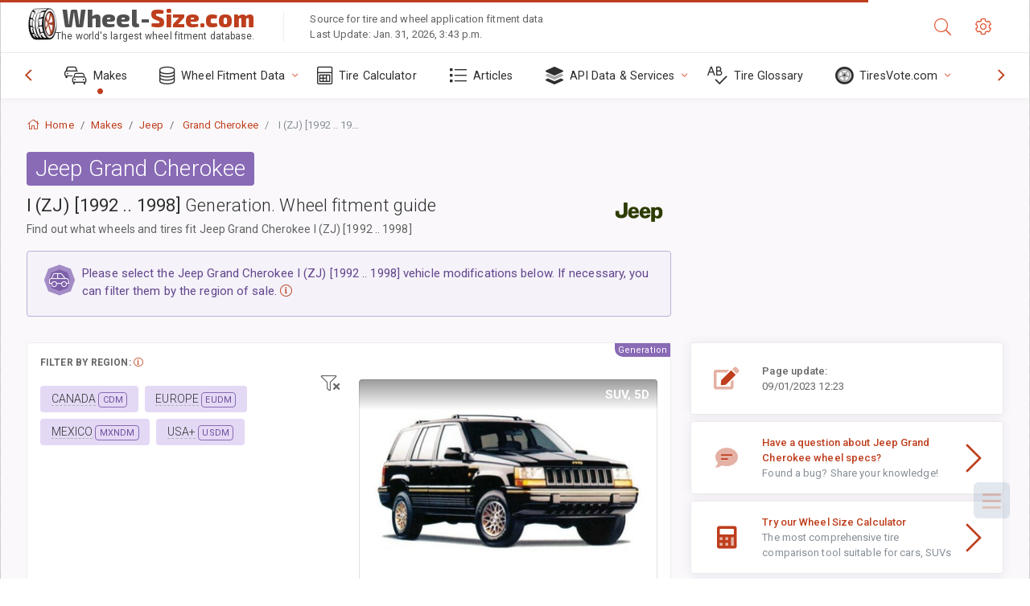

--- FILE ---
content_type: text/html; charset=utf-8
request_url: https://www.wheel-size.com/sublogin/
body_size: 100
content:



<script>window.st = '08BSQf8U9254ZdGYdZjPqFruJxT4u3uuLD2s4fenIdeb'</script>


--- FILE ---
content_type: text/html; charset=utf-8
request_url: https://www.google.com/recaptcha/api2/aframe
body_size: 267
content:
<!DOCTYPE HTML><html><head><meta http-equiv="content-type" content="text/html; charset=UTF-8"></head><body><script nonce="AY2xU8NQAN4vme6WvfOsUQ">/** Anti-fraud and anti-abuse applications only. See google.com/recaptcha */ try{var clients={'sodar':'https://pagead2.googlesyndication.com/pagead/sodar?'};window.addEventListener("message",function(a){try{if(a.source===window.parent){var b=JSON.parse(a.data);var c=clients[b['id']];if(c){var d=document.createElement('img');d.src=c+b['params']+'&rc='+(localStorage.getItem("rc::a")?sessionStorage.getItem("rc::b"):"");window.document.body.appendChild(d);sessionStorage.setItem("rc::e",parseInt(sessionStorage.getItem("rc::e")||0)+1);localStorage.setItem("rc::h",'1769899626888');}}}catch(b){}});window.parent.postMessage("_grecaptcha_ready", "*");}catch(b){}</script></body></html>